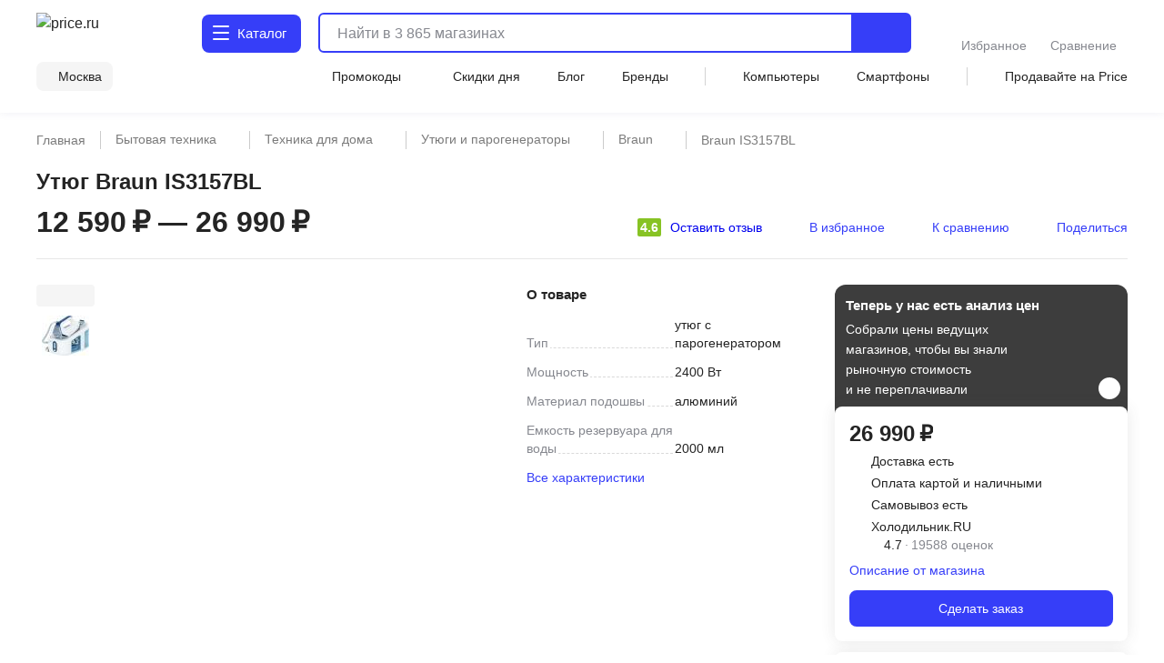

--- FILE ---
content_type: application/javascript
request_url: https://price.ru/vue3/B-_hd2Qd.js
body_size: 1005
content:
import{_ as x}from"./C8Cub4qd.js";import{_ as S}from"./u-EP_WmP.js";import{aF as _,aQ as d,aS as n,aR as c,aT as r,aU as a,a_ as w,b5 as u,a$ as f,bk as B,bu as C,b4 as T,b0 as h}from"./CBk-mLYG.js";import{R as y}from"./DzlQHitK.js";(function(){try{var e=typeof window<"u"?window:typeof global<"u"?global:typeof globalThis<"u"?globalThis:typeof self<"u"?self:{};e.SENTRY_RELEASE={id:"d4835350c5921deafee5cf75dd5c7c59f8c3f49c"}}catch{}})();try{(function(){var e=typeof window<"u"?window:typeof global<"u"?global:typeof globalThis<"u"?globalThis:typeof self<"u"?self:{},t=new e.Error().stack;t&&(e._sentryDebugIds=e._sentryDebugIds||{},e._sentryDebugIds[t]="b0209879-7ab6-4972-911d-a8a5d7108aa4",e._sentryDebugIdIdentifier="sentry-dbid-b0209879-7ab6-4972-911d-a8a5d7108aa4")})()}catch{}const k={class:"controls"},z=_({__name:"confirm-modal",props:{title:{type:String,required:!0},description:{type:String,required:!0},cancelText:{type:String,default:""},applyText:{type:String,default:"Применить"},onApply:{type:Function,required:!0},onCloseAction:{type:Function,default:()=>{}},autoWidth:Boolean,smallStyle:Boolean,tabletFixed:String,firstButtonStyle:{type:String,default:"outline"},secondButtonStyle:{type:String,default:"primary"},buttonBig:Boolean,customClass:{type:String,default:""}},emits:["close"],setup(e,{emit:t}){const i=e,m=t,o=()=>{m("close")},b=()=>{i.onApply(),o()},p=()=>{i.onCloseAction(),o()};return(A,l)=>{const s=x,g=S;return c(),d(g,{"modal-styles":"mobile-bottom tablet-bottom",onClose:o},{default:n(()=>[r("div",{class:T(["confirm-body",[{small:e.smallStyle,"tablet-fixed":e.tabletFixed},e.customClass]]),style:C(`--tablet-fixed: ${e.tabletFixed}`),onClick:l[0]||(l[0]=B(()=>{},["stop"]))},[a(y,{"tag-wrapper":"h3",seotext:e.title,"class-wrapper":"title text-h3-bold-up"},null,8,["seotext"]),a(y,{seotext:e.description,"class-wrapper":"description text-body-m-book"},null,8,["seotext"]),r("div",k,[e.cancelText?(c(),d(s,{key:0,type:e.firstButtonStyle,size:e.buttonBig?"large":"medium",resize:!0,onClick:p},{default:n(()=>[u(f(e.cancelText),1)]),_:1},8,["type","size"])):w("",!0),a(s,{type:e.secondButtonStyle,size:e.buttonBig?"large":"medium",resize:!0,onClick:b},{default:n(()=>[u(f(e.applyText),1)]),_:1},8,["type","size"])])],6)]),_:1})}}}),E=Object.assign(h(z,[["__scopeId","data-v-e465f68c"]]),{__name:"ModalsConfirmModal"});export{E as _};
//# sourceMappingURL=B-_hd2Qd.js.map


--- FILE ---
content_type: application/javascript
request_url: https://price.ru/vue3/Da2ohLeQ.js
body_size: 6148
content:
const __vite__mapDeps=(i,m=__vite__mapDeps,d=(m.f||(m.f=["./CaVgWqgT.js","./CBk-mLYG.js","./gP6c_425.js"])))=>i.map(i=>d[i]);
import{aF as L,aH as u,b0 as G,aX as _,aR as i,aT as t,a_ as a,a$ as x,b5 as O,b4 as H,aI as g,b8 as ze,bi as le,aQ as y,aS as b,bk as S,aU as d,aY as K,aZ as ce,aV as n,bc as Ie,bq as Oe,be as Ee,bz as Ne,b1 as Re,aG as Ue,aP as Be,by as Ve,bm as Ae,aK as je,bn as Le}from"./CBk-mLYG.js";import{_ as Ge,C as qe}from"./CCkLLInI.js";import{_ as Qe}from"./pWt_WRzV.js";import{C as se}from"./BdwIF3ZC.js";import{_ as Fe}from"./CFk-t0vR.js";import{g as Je,a as Ye,b as He,_ as Ke}from"./DUdHZ4N5.js";import{_ as We}from"./p4a7qhzN.js";import{_ as Xe}from"./C9Il5ZNC.js";import Ze from"./BoJI2AQQ.js";import{_ as eo}from"./DWmD_v2Z.js";import{_ as ae,a as oo}from"./C8Cub4qd.js";import{_ as to}from"./BvydAjua.js";import{_ as no}from"./kN4lm-Ah.js";import{_ as io}from"./u-EP_WmP.js";import{_ as so}from"./B-_hd2Qd.js";import{b as lo}from"./1MHiGiu4.js";(function(){try{var e=typeof window<"u"?window:typeof global<"u"?global:typeof globalThis<"u"?globalThis:typeof self<"u"?self:{};e.SENTRY_RELEASE={id:"d4835350c5921deafee5cf75dd5c7c59f8c3f49c"}}catch{}})();try{(function(){var e=typeof window<"u"?window:typeof global<"u"?global:typeof globalThis<"u"?globalThis:typeof self<"u"?self:{},v=new e.Error().stack;v&&(e._sentryDebugIds=e._sentryDebugIds||{},e._sentryDebugIds[v]="253d4484-0597-4d4f-831a-cfd9a3e63ad3",e._sentryDebugIdIdentifier="sentry-dbid-253d4484-0597-4d4f-831a-cfd9a3e63ad3")})()}catch{}const co=L({name:"DeliveryInfo",props:{model:{type:Object,required:!0},isShowShop:{type:Boolean,default:!0}},setup(e){const v=u(()=>e.model?.pickup?.description||e.model?.pickup?.options?.length?"Самовывоз есть":"Самовывоз нет"),l=u(()=>{if(!e.model.delivery)return{cost:"",dayText:""};const c=e.model.delivery.options&&e.model.delivery.options.length>0?e.model.delivery.options.reduce((s,r)=>{if(r.days){const m=r.days.split(/\D/).map(R=>Number(R));if(m&&m.length&&(s===null||m[0]<s))return m[0]}return s},null):null,E=s=>{if(s?.length===1&&s[0].cost===null)return"есть";const r=Math.min(...s.map(m=>m.cost?m.cost:0));return r?`от ${r} ₽`:r===0?"бесплатно":"есть"},T=e.model.delivery.cost===null&&(!e.model.delivery.options||!e.model.delivery.options.length)?"есть":e.model.delivery.cost?`${e.model.delivery.fixed?"":"от "}${e.model.delivery.cost} ₽`:e.model.delivery.options&&e.model.delivery.options.length?E(e.model.delivery.options):"есть";let D="";if(c!==null&&c<3)D=`${Je(c)} - `;else if(c!==null){const s=new Date;s.setDate(s.getDate()+c),D=`в ${Ye(s)}, ${He(s.toDateString()).toLowerCase()} - `}return{dayText:D,cost:T}}),C=u(()=>{if(e.model.shop_info?.accepts_card&&e.model.shop_info?.accepts_cash)return"Оплата картой и наличными";if(e.model.shop_info?.accepts_card)return"Оплата картой";if(e.model.shop_info?.accepts_cash)return"Оплата наличными";const c=e.model.shop_info?.payment_options||"";return!c||c==="нет"?"Оплата наличными":""}),$=u(()=>e.model.shop_info?.name||"");return{pickup:v,delivery:l,payment:C,shop:$}}}),ao={class:"delivery-info body-m-regular"},ro={class:"pickup icons"},uo={key:0,class:"delivery icons"},mo={key:1,class:"payment icons"};function po(e,v,l,C,$,c){return i(),_("div",ao,[t("div",ro,x(e.pickup),1),e.delivery.cost?(i(),_("div",uo,[O(" Доставка "+x(e.delivery.dayText),1),t("span",{class:H({green:e.delivery.cost==="бесплатно"})},x(e.delivery.cost),3)])):a("",!0),e.payment?(i(),_("div",mo,x(e.payment),1)):a("",!0)])}const _o=Object.assign(G(co,[["render",po],["__scopeId","data-v-edc987db"]]),{__name:"UiDeliveryInfo"}),fo=L({name:"CharCounter",props:{value:{type:String,required:!0},max:{type:Number,required:!0}},setup(e){return{characterCount:u(()=>e.value?.length?`${e.max-e.value.length}`:null)}}}),yo={key:0,class:"char-counter"};function vo(e,v,l,C,$,c){return e.characterCount?(i(),_("div",yo,x(e.characterCount),1)):a("",!0)}const ho=Object.assign(G(fo,[["render",vo],["__scopeId","data-v-d381cc7f"]]),{__name:"UiCharCounter"}),bo={class:"checkboxes"},ko={class:"controls"},j="Другое",go=L({__name:"complain-modal",props:{offerId:{type:Number,default:0}},emits:["close"],setup(e,{emit:v}){const l=e,C=v,$=()=>{C("close")},c=g(""),E=g(),M=g([{text:"Неверная цена",selected:!1},{text:"Нет в наличии",selected:!1},{text:"Неверная категория или модель",selected:!1},{text:"Неверные срок/стоимость доставки",selected:!1},{text:"Продажа поддельной продукции",selected:!1},{text:"Подозрение в мошенничестве",selected:!1},{text:j,selected:!1}]),T=u(()=>M.value.filter(s=>s.text!==j).some(s=>s.selected)||M.value.some(s=>s.text===j)&&c.value),D=async()=>{const s=M.value.filter(m=>m.selected).map(m=>m.text).join(", "),r={offer_id:l.offerId,reason:s,text:c.value};await Oe.post("/user-content/complaints/create",r).catch(m=>console.error("post complaints create error",m)),C("close","success")};return ze(()=>M.value.find(s=>s.text===j).selected,s=>{s&&le(()=>{E.value.textareaRef.focus()})}),(s,r)=>{const m=to,R=ho,q=no,U=ae,B=io;return i(),y(B,{"modal-styles":"mobile-bottom tablet-bottom",onClose:$},{default:b(()=>[t("div",{class:"complain-body",onClick:r[1]||(r[1]=S(()=>{},["stop"]))},[r[3]||(r[3]=t("h3",{class:"text-h3-bold-up"},"Расскажите, в чём дело",-1)),t("div",bo,[(i(!0),_(K,null,ce(n(M),(w,N)=>(i(),y(m,{key:N,value:w.selected,label:w.text,onChange:Q=>w.selected=!w.selected},null,8,["value","label","onChange"]))),128))]),d(q,{ref_key:"otherRef",ref:E,value:n(c),"onUpdate:value":r[0]||(r[0]=w=>Ie(c)?c.value=w:null),"auto-height":!0,height:"146px",name:"reason_text",class:"reason__text","max-length":"2000",placeholder:"Опишите проблему"},{right:b(()=>[d(R,{max:2e3,value:n(c)},null,8,["value"])]),_:1},8,["value"]),t("div",ko,[d(U,{resize:!0,type:n(T)?"primary":"neutral",disabled:!n(T),onClick:D},{default:b(()=>[...r[2]||(r[2]=[O(" Отправить ",-1)])]),_:1},8,["type","disabled"])])])]),_:1})}}}),xo=Object.assign(G(go,[["__scopeId","data-v-8d4b4b6a"]]),{__name:"ModalsComplainModal"}),Co=Ae(()=>Le(()=>import("./CaVgWqgT.js"),__vite__mapDeps([0,1,2]),import.meta.url).then(e=>e.default||e)),$o=["data-slot","data-url","data-offer_id","data-block"],wo={class:"p-c-price__col-info"},So=["content"],Mo={key:0,class:"p-c-price__price-percent"},To={class:"p-c-price__col-info-base"},Do={class:"p-c-price__des-div"},Po=["content"],zo={class:"p-c-price__price__link l-flex"},Io={key:0,class:"p-c-price__price__sale"},Oo={class:"p-c-price__description"},Eo=["content"],No={key:0,class:"p-c-price_characteristic"},Ro={class:"p-c-price_char_name body-m-regular"},Uo={class:"p-c-price_char_value body-m-regular"},Bo={class:"p-c-price_characteristic text-body-s-book"},Vo={class:"p-c-price_char_description_value"},Ao={class:"p-c-price__delivery"},jo={key:0,class:"new-line"},Lo={class:"p-c-price__delivery xl-block"},Go={class:"p-c-price__col-data"},qo={class:"logo-wrp"},Qo={key:0,class:"p-c-price__shop-name body-m-regular"},Fo={class:"sales-text body-m-regular"},Jo={class:"price-wrapper"},Yo={class:"p-c-price__price p-c-price__price__more-mobile"},Ho=["content"],Ko={class:"p-c-price__price-wrap"},Wo={class:"p-c-price__price__link"},Xo={key:0,class:"p-c-price__price__sale"},Zo=L({__name:"ProductCardPrice",props:{model:{type:Object,required:!0},position:{type:Number,default:1},blockType:{type:String,default:"model-offers"},highlightOffer:{type:Boolean,default:!1}},emits:["showPromocodeModal","openMonitoringStickerModal"],setup(e,{emit:v}){const l=e,C=v,$=u(()=>l.model.shop_info?.coupon||{}),c=Ee(),{$ymClickLogoEvent:E,$ymGoalEventPromo:M,$ymAnyEvent:T}=Ne(),D=Re(),s=Ue(),r=lo(),m=u(()=>s.debugPanel),R=u(()=>l.model.modification_attributes.toString().split(",").join(", ")),q=u(()=>s.isBot),U=g(!1),B=g(!1),w=u(()=>l.model.description),N=g(!1),Q=u(()=>c.isEs||c.isSm),re=()=>{ke($.value?.promocode||"")},F=g(!1),W=u(()=>{if(!l.model.modification_attributes_desc)return[];const f=JSON.parse(JSON.stringify(l.model.modification_attributes_desc)),{first:o,others:I}=f.reduce((k,p)=>(p.name==="Цвет"?k.first.push(p):k.others.push(p),k),{first:[],others:[]});return[...o,...I]}),P=g(),A=u(()=>l.model?.cpo),z=u(()=>l.blockType!=="model-offers-sale"&&l.model?.has_min_price),de=u(()=>l.blockType==="model-offers-sale"),X=u(()=>l.blockType!=="model-offers-sale"&&!z.value&&!!l.model?.less_than_avg),Z=(f,o)=>{r.setData({name:"order",data:{offer:l.model,position:o,blockType:f}})},ue=()=>{N.value=!1,Z("pu-offer",1)};function J(){N.value=!0,T("reachGoal","click_na_opisanie_ot_magazina")}const me=()=>{J()},pe=()=>{C("openMonitoringStickerModal")},_e=()=>{U.value=!0,T("reachGoal","click_button_Complain")},fe=f=>{U.value=!1,f==="success"&&(B.value=!0,T("reachGoal","send_Complaint"))},ye=()=>{C("showPromocodeModal",l.model.shop_info),M("Promokody v kartochke tovara: click na knopku_skidki v magazine","")},V=g(!1),ee=()=>{V.value=!0},ve=f=>{E(f)},he=u(()=>{const f=p=>p?.cost==null?"есть":p.cost?`${p.fixed?"":"от "}${p.cost} ₽`:p.options&&p.options.length?"от 0 ₽":"бесплатно",o=p=>p&&p[0].toUpperCase()+p.slice(1),I=`${l.model.name} в интернет-магазине ${l.model.shop_info.name}. ${R.value}.`,k=[];return l.model.pickup&&k.push("самовывоз "+f(l.model.pickup)),l.model.delivery&&k.push("доставка "+f(l.model.delivery)),[I,o(k.join(", "))].join(" ")});Be(()=>{le(()=>{P.value&&D.observeView(P.value),P.value&&l.highlightOffer&&P.value?.classList.add("highlight-offer")})}),Ve(()=>{P.value&&D.unobserveView(P.value)});const be=g(!0),ke=async f=>{if(window&&window.isSecureContext)try{await navigator.clipboard.writeText(f),be.value=!1}catch{}};return(f,o)=>{const I=Ge,k=Qe,p=se,oe=se,te=Co,Y=qe,ge=Fe,ne=_o,xe=We,Ce=Xe,$e=Ze,we=eo,ie=ae,Se=oo,Me=Ke,Te=xo,De=so;return i(),_("div",{ref_key:"card",ref:P,class:H(["p-c-price l-container",{touched:n(F),skelet:e.model.price===0,"no-currency":n(de)}]),itemscope:"",itemprop:"offers",itemtype:"http://schema.org/Offer","data-slot":e.position,"data-url":n(je)({url:e.model.view_url}),"data-offer_id":e.model.id?e.model.id:"","data-block":e.blockType,onTouchstart:o[10]||(o[10]=h=>F.value=!0),onMouseover:o[11]||(o[11]=h=>F.value=!1),onClick:me},[o[18]||(o[18]=t("meta",{itemprop:"availability",content:"https://schema.org/InStock"},null,-1)),t("div",wo,[t("div",{class:"p-c-price__image",onClick:S(J,["stop"])},[t("meta",{itemprop:"image",content:e.model.image},null,8,So),e.model.discount?(i(),_("div",Mo,[d(I,{type:"percent",text:e.model.discount.percent},null,8,["text"])])):a("",!0),e.model.type!=="skeleton"?(i(),y(k,{key:1,src:e.model.image||"/static/images/no-img.svg",alt:e.model.name,title:e.model.name,loading:"lazy",class:"p-c-price__img","mobile-sizes":{width:128,height:128},"desktop-sizes":{width:128,height:128}},null,8,["src","alt","title"])):a("",!0)]),t("div",To,[t("div",Do,[t("div",{class:H(["p-c-price__price","l-only-mobile"]),onClick:S(re,["stop"])},[t("meta",{itemprop:"price",content:String(e.model.price)},null,8,Po),o[12]||(o[12]=t("meta",{itemprop:"priceCurrency",content:"RUB"},null,-1)),t("div",{onClick:ee},[d(te,{coupon:n($),copy:n(V),onResetCopy:o[0]||(o[0]=h=>V.value=!1)},{curshow:b(()=>[n(z)||n(X)?(i(),y(I,{key:0,"is-click":"",class:"p-c-price__minimal",type:n(z)?"minimal":"percent-monitoring",text:n(z)?0:e.model.less_than_avg,onClickSticker:pe},null,8,["type","text"])):a("",!0),t("div",zo,[d(p,{value:e.model.price,class:"text-subtitle-price-bold main-price price-m price-position"},null,8,["value"]),e.model.discount?(i(),_("div",Io,[d(oe,{value:e.model.discount.price_before,class:"body-s-strikethrough currency--old"},null,8,["value"])])):a("",!0)])]),_:1},8,["coupon","copy"])])]),t("div",Oo,[t("div",{class:"p-c-price__title-wrap",onClick:o[1]||(o[1]=S(()=>{},["stop"]))},[d(Y,{class:"p-c-price__title body-m-medium",offer:e.model,position:e.position,to:e.model.click_url,itemprop:"name",itemtype:"http://schema.org/name",itemscope:"itemscope","block-type":e.blockType,disabled:n(A)},{default:b(()=>[O(x(e.model.name),1)]),_:1},8,["offer","position","to","block-type","disabled"])]),t("meta",{itemprop:"description",content:n(he)},null,8,Eo),n(W)?.length?(i(),_("div",No,[(i(!0),_(K,null,ce(n(W),(h,Pe)=>(i(),_(K,null,[Pe<2?(i(),_("div",{key:h.value,class:"p-c-price_char_row"},[t("span",Ro,x(h.name)+": ",1),t("span",Uo,x(h.value),1)])):a("",!0)],64))),256))])):n(w)&&!n(q)?(i(),y(ge,{key:1},{default:b(()=>[t("div",Bo,[t("span",Vo,x(n(w)),1)])]),_:1})):a("",!0)]),t("div",Ao,[d(ne,{model:e.model,"is-show-shop":!1},null,8,["model"])])]),d(xe,{size:"medium","font-weight":400,"icon-after":"right","responsive-ico":!0,onClick:S(J,["stop"])},{default:b(()=>[...o[13]||(o[13]=[O(" Описание от магазина ",-1)])]),_:1}),e.model.price===0?(i(),_("div",jo)):a("",!0),n(m)?(i(),y(Ce,{key:1,class:"debug-promocode debug-row",type:e.model.type,data:e.model},null,8,["type","data"])):a("",!0)])]),t("div",Lo,[d(ne,{model:e.model,"is-show-shop":!1},null,8,["model"])]),t("div",Go,[t("div",qo,[t("div",{class:"p-c-price__shop-with-rating",onClick:o[3]||(o[3]=S(()=>{},["stop"]))},[d(Y,{class:"p-c-price__shop",offer:e.model,position:e.position,to:e.model.click_url,"block-type":e.blockType,disabled:n(A),onSendAnalytics:o[2]||(o[2]=h=>ve(e.model.shop_info.id))},{default:b(()=>[n(Q)||!e.model.shop_info.logo?(i(),_("span",Qo,x(e.model.shop_info.name),1)):a("",!0),!n(Q)&&e.model.shop_info.logo?(i(),y(k,{key:1,src:e.model.shop_info.logo,title:e.model.shop_info.name,alt:e.model.shop_info.name,loading:"lazy","mobile-sizes":{width:128,height:128},"desktop-sizes":{width:220,height:220}},null,8,["src","title","alt"])):a("",!0)]),_:1},8,["offer","position","to","block-type","disabled"]),d($e,{shop:e.model,"is-offer":""},null,8,["shop"])]),e.model.shop_info&&e.model.shop_info.coupon_count?(i(),_("div",{key:0,class:"sales-wrapper",onClick:S(ye,["stop"])},[t("div",Fo,[d(we,{class:"emoji-fire",name:"emoji-fire"}),o[14]||(o[14]=O(" Скидки в магазине ",-1))])])):a("",!0)]),t("div",Jo,[t("div",Yo,[t("meta",{itemprop:"price",content:String(e.model.price)},null,8,Ho),o[15]||(o[15]=t("meta",{itemprop:"priceCurrency",content:"RUB"},null,-1)),n(z)||n(X)?(i(),y(I,{key:0,class:"p-c-price__minimal","is-click":"",type:n(z)?"minimal":"percent-monitoring",text:n(z)?0:e.model.less_than_avg,onClickSticker:o[4]||(o[4]=h=>f.$emit("openMonitoringStickerModal"))},null,8,["type","text"])):a("",!0),t("div",Ko,[t("div",{onClick:S(ee,["stop"])},[d(te,{coupon:n($),copy:n(V),onResetCopy:o[5]||(o[5]=h=>V.value=!1)},{curshow:b(()=>[t("div",Wo,[d(p,{value:e.model.price,class:"price-m main-price"},null,8,["value"]),e.model.discount?(i(),_("div",Xo,[d(oe,{value:e.model.discount.price_before,class:"body-s-strikethrough"},null,8,["value"])])):a("",!0)])]),_:1},8,["coupon","copy"])])])]),t("div",{class:"p-c-price__btn-wrapper",onClick:o[7]||(o[7]=S(()=>{},["stop"]))},[n(A)?(i(),y(ie,{key:1,resize:!0,"font-class":"body-m-regular",size:"medium",onClick:o[6]||(o[6]=h=>Z(e.blockType,e.position))},{default:b(()=>[...o[17]||(o[17]=[O(" Сделать заказ ",-1)])]),_:1})):(i(),y(Y,{key:0,to:e.model.click_url,"font-class":"body-m-regular",offer:e.model,position:e.position,"block-type":e.blockType},{default:b(()=>[d(ie,{size:"medium",resize:!0,mode:"div","font-class":"body-m-regular","icon-after":"link-external",loading:e.model.price===0},{default:b(()=>[...o[16]||(o[16]=[O(" В магазин ",-1)])]),_:1},8,["loading"])]),_:1},8,["to","offer","position","block-type"])),e.model.type==="offer"?(i(),y(Se,{key:2,size:"20",stroke:"#86888f",class:"p-c-price__complain",name:"alert-triangle",onClick:_e})):a("",!0)])])]),n(N)?(i(),y(Me,{key:0,model:e.model,"is-place-order":n(A),onOrder:ue,onClose:o[8]||(o[8]=h=>N.value=!1)},null,8,["model","is-place-order"])):a("",!0),n(U)?(i(),y(Te,{key:1,"offer-id":e.model.id,onClose:fe},null,8,["offer-id"])):a("",!0),n(B)?(i(),y(De,{key:2,title:"Спасибо за обращение!","custom-class":"complain-confirm",description:"В ближайшее время мы обработаем ваше обращение и примем меры.","apply-text":"Хорошо","on-apply":()=>{},onClose:o[9]||(o[9]=h=>B.value=!1)})):a("",!0)],42,$o)}}}),yt=Object.assign(G(Zo,[["__scopeId","data-v-b1f1ba25"]]),{__name:"ProductCardPrice"});export{ho as _,_o as a,yt as b};
//# sourceMappingURL=Da2ohLeQ.js.map


--- FILE ---
content_type: application/javascript
request_url: https://price.ru/vue3/BniR_Dra.js
body_size: 1365
content:
import{a as I}from"./C8Cub4qd.js";import{C}from"./CCkLLInI.js";import{b as E}from"./1MHiGiu4.js";import{aF as B,aI as D,aH as n,aQ as m,a_ as l,aR as r,aS as T,aT as a,aX as _,a$ as h,aV as e,aU as x,b4 as O,c5 as P,b0 as N}from"./CBk-mLYG.js";(function(){try{var t=typeof window<"u"?window:typeof global<"u"?global:typeof globalThis<"u"?globalThis:typeof self<"u"?self:{};t.SENTRY_RELEASE={id:"d4835350c5921deafee5cf75dd5c7c59f8c3f49c"}}catch{}})();try{(function(){var t=typeof window<"u"?window:typeof global<"u"?global:typeof globalThis<"u"?globalThis:typeof self<"u"?self:{},c=new t.Error().stack;c&&(t._sentryDebugIds=t._sentryDebugIds||{},t._sentryDebugIds[c]="21f6f2ba-04f5-420a-82b6-14480691fe24",t._sentryDebugIdIdentifier="sentry-dbid-21f6f2ba-04f5-420a-82b6-14480691fe24")})()}catch{}const V={class:"monitoring-block"},L={class:"monitoring-offer-info"},R={class:"monitoring-price heading-s"},j={class:"heading-s"},z={key:0,class:"monitoring-shop"},F=["src","alt"],U={class:"monitoring-shop__name body-m-regular"},$={key:2,class:"monitoring-shop__proved"},q={key:0,class:"monitoring-best-min body-m-medium"},A={class:"monitoring-arrow"},H=B({__name:"MonitoringOffer",props:{offer:{type:Object,required:!0},type:{type:String,default:void 0},isBlock:{type:Boolean,default:!0},isStickerModal:{type:Boolean,default:!1}},emits:["close"],setup(t,{emit:c}){const g=c,o=t,y=E(),p=D(!0),d=n(()=>o.offer.shop_info||null),b=n(()=>o.offer?.shop_info&&o.offer.shop_info?.icon?(o.offer.shop_info?.icon).replace(/^http:/,"https:"):o.offer?.shop_info&&o.offer.shop_info.site?`${o.offer.shop_info.site}/favicon.ico`.replace(/^http:/,"https:"):""),v=n(()=>o.isStickerModal?!1:o.type==="min_price"||!!o.offer?.has_min_price),i=n(()=>o.offer?.cpo),s=n(()=>!o.offer?.is_priceru_offer&&!o.isStickerModal),k=n(()=>{const f=o.offer.price||0;return f?(Math.ceil(Math.sign(f)===-1?Math.ceil(f*-1):Math.ceil(f)*100)/100).toLocaleString("ru"):"0"}),M=n(()=>s.value||i.value?"div":C),w=()=>{i.value&&(y.setData({name:"order",data:{offer:o.offer,position:1,blockType:"monitoring"}}),g("close"))},S=()=>{p.value=!1};return(f,Q)=>{const u=I;return t.offer?(r(),m(P(e(M)),{key:0,to:e(i)||e(s)?void 0:t.offer.click_url,offer:e(i)?void 0:t.offer,"block-type":e(i)||e(s)?void 0:"monitoring",target:e(i)?void 0:"_blank",class:O(["monitoring-offer",{"monitoring-offer__no_price":e(s)}]),onClick:w},{default:T(()=>[a("div",V,[a("div",L,[a("div",R,[a("div",j,h(e(k))+" ₽",1)]),e(d)?(r(),_("div",z,[e(p)?(r(),_("img",{key:0,class:"monitoring-shop__icon",src:e(b),alt:e(d).name,onError:S},null,40,F)):(r(),m(u,{key:1,class:"monitoring-shop__icon",name:"shop"})),a("div",U,h(e(d).name),1),e(d).proved_merchant&&!e(s)?(r(),_("div",$)):l("",!0)])):l("",!0)]),e(v)&&!e(s)?(r(),_("div",q," Самая низкая цена на Price ")):l("",!0)]),a("div",A,[x(u,{size:"20",name:"right",stroke:"#363EF8"})])]),_:1},8,["to","offer","block-type","target","class"])):l("",!0)}}}),K=Object.assign(N(H,[["__scopeId","data-v-fb327d39"]]),{__name:"PageModelMonitoringModelMonitoringOffer"});export{K as _};
//# sourceMappingURL=BniR_Dra.js.map


--- FILE ---
content_type: application/javascript
request_url: https://price.ru/vue3/CgTyaZ-I.js
body_size: 2256
content:
import{n as L}from"./_lCsyYnX.js";import{aF as $,aH as m,aX as f,aR as d,aT as o,a_ as g,a$ as b,aV as c,aY as N,b4 as P,b0 as x,bz as U,aI as h,be as z,bt as B,aU as p,aQ as w,aS as k,b5 as S}from"./CBk-mLYG.js";import{_ as j}from"./BniR_Dra.js";import{_ as q}from"./C8Cub4qd.js";import{_ as A}from"./p4a7qhzN.js";import{u as R}from"./gP6c_425.js";import"./CCkLLInI.js";import"./BdwIF3ZC.js";import"./BoV8_v8S.js";import"./pWt_WRzV.js";import"./1MHiGiu4.js";import"./C9Il5ZNC.js";import"./DzlQHitK.js";(function(){try{var t=typeof window<"u"?window:typeof global<"u"?global:typeof globalThis<"u"?globalThis:typeof self<"u"?self:{};t.SENTRY_RELEASE={id:"d4835350c5921deafee5cf75dd5c7c59f8c3f49c"}}catch{}})();try{(function(){var t=typeof window<"u"?window:typeof global<"u"?global:typeof globalThis<"u"?globalThis:typeof self<"u"?self:{},n=new t.Error().stack;n&&(t._sentryDebugIds=t._sentryDebugIds||{},t._sentryDebugIds[n]="0f19f4fb-4640-4f58-8d9b-47b2f3c42d67",t._sentryDebugIdIdentifier="sentry-dbid-0f19f4fb-4640-4f58-8d9b-47b2f3c42d67")})()}catch{}const Y={class:"monitoring-price-wrap"},F={class:"monitoring-price-current price-l"},G={class:"monitoring-date body-m-regular"},Q=$({__name:"MonitoringView",props:{monitoring:{type:Object,required:!0},type:{type:String,default:"min_price"}},setup(t){const n=t,y=m(()=>{if(n.monitoring){const e=n.monitoring[n.type].current;return e?Math.ceil(e).toLocaleString("ru"):0}return 0}),a=m(()=>{if(n.monitoring){const e=n.monitoring[n.type].delta;return e?Math.ceil(Math.sign(e)===-1?Math.ceil(e*-1):Math.ceil(e)).toLocaleString("ru"):0}return 0}),l=m(()=>{if(n.monitoring){const e=n.monitoring[n.type].delta;return e?Math.sign(e)!==1:!1}return!1}),u=e=>Math.round((+new Date-+new Date(e))/(1e3*60*60*24)),_=m(()=>{if(n.monitoring){const e=n.monitoring[n.type].date;if(!a)return"";const s=u(e);switch(s){case 0:return"сегодня";case 1:return"вчера";case 2:return"позавчера";default:return L(s,["","день назад","дня назад","дней назад"],!0)}}return"сегодня"});return(e,s)=>(d(),f("div",Y,[o("div",F,b(c(y))+" ₽",1),c(a)?(d(),f(N,{key:0},[o("div",{class:P(["monitoring-price-delta body-m-regular",{"monitoring-price-delta__green":c(l)}])},b(c(a))+" ₽ ",3),s[0]||(s[0]=o("div",{class:"monitoring-date body-m-regular"},"∙",-1)),o("div",G,b(c(_)),1)],64)):g("",!0)]))}}),H=Object.assign(x(Q,[["__scopeId","data-v-07c3bd70"]]),{__name:"PageModelMonitoringModelMonitoringView"}),W={class:"monitoring"},X={class:"monitoring-price"},J={class:"monitoring-price__item monitoring-price__border"},K={class:"monitoring-info"},Z={key:0,class:"monitoring-info-offer"},oo={class:"monitoring-price__item"},to={class:"monitoring-info"},no={key:0,class:"monitoring-info-offer"},eo={class:"monitoring-button"},io={class:"monitoring-help"},ro={class:"monitoring-time body-l-regular"},so=$({__name:"MonitoringModel",props:{monitoring:{type:Object,required:!0}},emits:["open","open-how"],setup(t,{emit:n}){const y=n,a=t,{$ymAnyEvent:l}=U(),u=h(),_=h(!1),e=m(()=>{if(!a.monitoring.monitoring_dt)return"";const r=new Date(a.monitoring.monitoring_dt),i=r.toLocaleString("ru",{month:"short"});return`Обновлено: ${r.getDate()} ${i}, ${r.toLocaleTimeString().slice(0,-3)}`}),s=r=>a.monitoring?.best_offer_pos===r,D=()=>{l&&l("reachGoal","open_ext_monitoring"),y("open")},I=()=>{_.value=!0,l&&l("reachGoal","view_monitoring")},T=z(),V=m(()=>T.isMobile),{stop:O}=R(u,([{isIntersecting:r}])=>{r&&!_.value&&I()});return B(()=>{O()}),(r,i)=>{const v=H,M=j,E=q,C=A;return d(),f("div",{id:"monitoring",ref_key:"root",ref:u,class:"monitoring-wrap"},[o("div",W,[i[4]||(i[4]=o("div",{class:"monitoring-description"},[o("div",{class:"monitoring-title heading-m"},"Обзор цен"),o("div",{class:"monitoring-text block-border body-m-regular-long"},[o("p",null," Собрали для вас цены популярных площадок в одном обзоре. Не теряйте время на изучение множества сайтов и будьте уверены, что не переплатили. "),o("p",null," Также обзор помогает не упустить те цены на Price, которые до 30% ниже, чем на популярных площадках. ")])],-1)),o("div",X,[o("div",J,[i[1]||(i[1]=o("div",{class:"monitoring-price__title body-l-regular"}," Минимальная цена ",-1)),o("div",K,[p(v,{type:"min_price",monitoring:t.monitoring},null,8,["monitoring"]),s("equal_min")?(d(),f("div",Z,[t.monitoring?.best_offer?(d(),w(M,{key:0,type:"min_price",offer:t.monitoring?.best_offer},null,8,["offer"])):g("",!0)])):g("",!0)])]),o("div",oo,[i[2]||(i[2]=o("div",{class:"monitoring-price__title body-l-regular"},"Средняя цена",-1)),o("div",to,[p(v,{type:"avg_price",monitoring:t.monitoring},null,8,["monitoring"]),s("less_than_avg")?(d(),f("div",no,[t.monitoring?.best_offer?(d(),w(M,{key:0,type:"avg_price",offer:t.monitoring?.best_offer},null,8,["offer"])):g("",!0)])):g("",!0)])])]),o("div",eo,[p(E,{resize:"",size:c(V)?"medium":"large",onClick:D},{default:k(()=>[...i[3]||(i[3]=[S(" Смотреть обзор цен ",-1)])]),_:1},8,["size"])])]),o("div",io,[o("span",ro,b(c(e)),1),p(C,{type:"tertiary","icon-after":"help-circle","font-class":"body-l-regular","font-weight":400,onClick:i[0]||(i[0]=ao=>r.$emit("open-how"))},{default:k(()=>[...i[5]||(i[5]=[S(" Как мы анализируем цены ",-1)])]),_:1})])],512)}}}),wo=Object.assign(x(so,[["__scopeId","data-v-b3b671b0"]]),{__name:"PageModelMonitoringModel"});export{wo as default};
//# sourceMappingURL=CgTyaZ-I.js.map


--- FILE ---
content_type: application/javascript
request_url: https://price.ru/vue3/DiyWXbLf.js
body_size: 770
content:
import{_ as f}from"./BniR_Dra.js";import{aF as c,bj as p,aX as n,aR as r,aT as m,aU as i,aS as u,aY as b,aZ as _,b0 as g}from"./CBk-mLYG.js";import"./C8Cub4qd.js";import"./DzlQHitK.js";import"./BoV8_v8S.js";import"./CCkLLInI.js";import"./BdwIF3ZC.js";import"./pWt_WRzV.js";import"./gP6c_425.js";import"./1MHiGiu4.js";import"./C9Il5ZNC.js";(function(){try{var e=typeof window<"u"?window:typeof global<"u"?global:typeof globalThis<"u"?globalThis:typeof self<"u"?self:{};e.SENTRY_RELEASE={id:"d4835350c5921deafee5cf75dd5c7c59f8c3f49c"}}catch{}})();try{(function(){var e=typeof window<"u"?window:typeof global<"u"?global:typeof globalThis<"u"?globalThis:typeof self<"u"?self:{},o=new e.Error().stack;o&&(e._sentryDebugIds=e._sentryDebugIds||{},e._sentryDebugIds[o]="e14129ca-de1e-4c1d-b9f9-3ce76550ba96",e._sentryDebugIdIdentifier="sentry-dbid-e14129ca-de1e-4c1d-b9f9-3ce76550ba96")})()}catch{}const y={class:"monitoring-modal"},M=c({__name:"MonitoringModalBlock",props:{offers:{type:Object,required:!0}},setup(e){return(o,t)=>{const s=f,a=p("perfect-scrollbar");return r(),n("div",y,[t[1]||(t[1]=m("h2",{class:"title text-h3-bold-up"},"Обзор цен",-1)),i(a,{class:"monitoring-offers-block"},{default:u(()=>[(r(!0),n(b,null,_(e.offers,(d,l)=>(r(),n("div",{key:`monitoring_${l}`,class:"monitoring-offer"},[i(s,{offer:d,"is-block":!1,onClose:t[0]||(t[0]=w=>o.$emit("close"))},null,8,["offer"])]))),128))]),_:1})])}}}),N=Object.assign(g(M,[["__scopeId","data-v-fafd3078"]]),{__name:"ModalsMonitoringModalBlock"});export{N as default};
//# sourceMappingURL=DiyWXbLf.js.map


--- FILE ---
content_type: application/javascript
request_url: https://price.ru/vue3/DrVjT6Se.js
body_size: 1379
content:
import{_ as c}from"./BoV8_v8S.js";import{aF as E,b1 as w,bg as v,aH as m,b0 as C,aX as o,aR as r,aY as d,aZ as P,b4 as b,aQ as x,aS as S,aT as a,b5 as k,a$ as _}from"./CBk-mLYG.js";(function(){try{var s=typeof window<"u"?window:typeof global<"u"?global:typeof globalThis<"u"?globalThis:typeof self<"u"?self:{};s.SENTRY_RELEASE={id:"d4835350c5921deafee5cf75dd5c7c59f8c3f49c"}}catch{}})();try{(function(){var s=typeof window<"u"?window:typeof global<"u"?global:typeof globalThis<"u"?globalThis:typeof self<"u"?self:{},e=new s.Error().stack;e&&(s._sentryDebugIds=s._sentryDebugIds||{},s._sentryDebugIds[e]="300be55f-5a44-4472-a7d2-b3f261cc3b90",s._sentryDebugIdIdentifier="sentry-dbid-300be55f-5a44-4472-a7d2-b3f261cc3b90")})()}catch{}function B(s,e){const p=(n,l)=>({class:n,value:l,key:l}),i=(n,l)=>Array.from({length:l-n+1},(t,y)=>p("page"+(y+n===e?" active":""),(y+n).toString())),f={class:"control next",disabled:e===s,value:e+1+"",key:"next"},u={class:"control prev",disabled:e===1,value:e-1+"",key:"prev"},g={class:"ellipsis",value:"..."};if(s>1&&e<=s&&e>0){if(s<=7)return[u,...i(1,s),f];if(e<5||e>s-4){let n,l;return e<3||e>s-2?(n=3,l=3):(n=e<5?e+1:4-s+e,l=6-n),[u,...i(1,n),g,...i(s-l+1,s),f]}else return[u,p("page","1"),g,...i(e-1,e+1),g,p("page",s.toString()),f]}else return null}const T=E({name:"PaginationOffers",props:{pageCount:{type:Number,required:!0},active:{type:Number,required:!0},disabled:{type:Boolean,default:!1},wide:{type:Boolean,default:!1},links:{type:Boolean,default:!1}},emits:["onPageChange"],setup(s,{emit:e}){const p=w(),i=v();return{paginationMask:m(()=>B(s.pageCount,s.active)),onEvent:t=>{p.clearCpcShows(),t.class!=="ellipsis"&&e("onPageChange",+t.value)},isLink:t=>s.links&&+t.value&&+t.value!==s.active&&t.class!=="ellipsis"&&!t.disabled,getQuery:t=>({...i.query,page:+t.value<2?void 0:t.value}),getPath:()=>i.path}}}),$=["onClick"];function I(s,e,p,i,f,u){const g=c;return r(),o("ul",{class:b(["pagination",{disabled:s.disabled,wide:s.wide}])},[(r(!0),o(d,null,P(s.paginationMask,n=>(r(),o("li",{key:n.key,class:b(["element-wrap",[n.class,{disabled:n.disabled}]])},[s.isLink(n)?(r(),x(g,{key:0,to:{path:s.getPath(),query:s.getQuery(n)},class:"element",event:"",onClick:l=>s.onEvent(n)},{default:S(()=>[n.key==="prev"?(r(),o(d,{key:0},[e[0]||(e[0]=a("span",{class:"text"},"Предыдущая",-1)),e[1]||(e[1]=a("span",{class:"slider_triangle slider_triangle--left"},[a("span",{class:"slider_triangle__elem"})],-1))],64)):n.key==="next"?(r(),o(d,{key:1},[e[2]||(e[2]=a("span",{class:"text"},"Следующая",-1)),e[3]||(e[3]=a("span",{class:"slider_triangle slider_triangle--right"},[a("span",{class:"slider_triangle__elem"})],-1))],64)):(r(),o(d,{key:2},[k(_(n.value),1)],64))]),_:2},1032,["to","onClick"])):(r(),o("span",{key:1,class:"element",onClick:l=>s.onEvent(n)},[a("span",null,[n.key==="prev"?(r(),o(d,{key:0},[e[4]||(e[4]=a("span",{class:"text"},"Предыдущая",-1)),e[5]||(e[5]=a("span",{class:"slider_triangle slider_triangle--left"},[a("span",{class:"slider_triangle__elem"})],-1))],64)):n.key==="next"?(r(),o(d,{key:1},[e[6]||(e[6]=a("span",{class:"text"},"Следующая",-1)),e[7]||(e[7]=a("span",{class:"slider_triangle slider_triangle--right"},[a("span",{class:"slider_triangle__elem"})],-1))],64)):(r(),o(d,{key:2},[k(_(n.value),1)],64))])],8,$))],2))),128))],2)}const N=Object.assign(C(T,[["render",I],["__scopeId","data-v-87b4b444"]]),{__name:"UiPagination"});export{N as default};
//# sourceMappingURL=DrVjT6Se.js.map


--- FILE ---
content_type: application/javascript
request_url: https://price.ru/vue3/CAjGvDXC.js
body_size: 2685
content:
import{aF as I,cM as N,aG as E,aH as p,aI as k,b8 as D,aP as V,aX as b,aR as v,b4 as d,aV as r,aU as T,aS as R,aT as o,aY as Y,aZ as j,aQ as q,c5 as A,bk as w,a_ as F,a$ as z,b0 as L,dB as O,be as P,b5 as M}from"./CBk-mLYG.js";import{_ as G}from"./Da-051ig.js";import{_ as H}from"./BdwIF3ZC.js";import{_ as Q}from"./p4a7qhzN.js";(function(){try{var e=typeof window<"u"?window:typeof global<"u"?global:typeof globalThis<"u"?globalThis:typeof self<"u"?self:{};e.SENTRY_RELEASE={id:"d4835350c5921deafee5cf75dd5c7c59f8c3f49c"}}catch{}})();try{(function(){var e=typeof window<"u"?window:typeof global<"u"?global:typeof globalThis<"u"?globalThis:typeof self<"u"?self:{},t=new e.Error().stack;t&&(e._sentryDebugIds=e._sentryDebugIds||{},e._sentryDebugIds[t]="eb2b2095-a646-422b-91c7-473b87281abf",e._sentryDebugIdIdentifier="sentry-dbid-eb2b2095-a646-422b-91c7-473b87281abf")})()}catch{}const U=["onClick"],X={key:0,class:"count"},Z=I({__name:"ModelNavigation",props:{count:{type:Object,default:()=>{}},activeSections:{type:Array,required:!0},active:{type:String,required:!0},pageRoute:{type:String,default:""},baseTitle:{type:String,default:"О товаре"},priceReviewCount:{type:Number,default:0},showMarginTop:{type:Boolean,default:!0}},emits:["to-route","change-data"],setup(e,{emit:t}){const s=e,_=t,g=[{slug:"base",name:s.baseTitle},{slug:"offers",name:"Цены"},{slug:"specifications",name:"Характеристики"},{slug:"otzyvy",name:"Отзывы"},{slug:"voprosy",name:" Вопросы"},{slug:"videos",name:"Видеообзоры"},{slug:"price-chart",name:"История цены"},{slug:"accessories",name:"Аксессуары"},{slug:"shopoffers",name:"Все товары"},{slug:"promocodes",name:"Промокоды"},{slug:"shopinfo",name:"О магазине"}],{count:l}=N(s),f=E(),c=p(()=>f.isYandexBanner),n=k(g),u=k(),S=k({value:0}),C=a=>{if(a==="otzyvy"){if(s.active!=="otzyvy"&&s.priceReviewCount)return`${s.pageRoute}/otzyvy/`}else if(a==="voprosy"&&s.active!=="voprosy")return`${s.pageRoute}/voprosy/`;return s.pageRoute+"/"},m=p(()=>{const a=[];return s.active==="otzyvy"||s.active==="voprosy"?a.push("base"):s.active==="base"&&(s.count.otzyvy||s.count.voprosy)&&a.push("otzyvy"),a}),B=a=>{_("to-route",a),setTimeout(()=>{y()},300)},y=()=>{if(u.value){const a=u.value.querySelector(".tab-active");if(a){const h=a.getBoundingClientRect(),i=h.left-u.value.getBoundingClientRect().left,$=h.width;S.value={value:i-10,width:$}}}};return D(l,()=>{n.value=g.filter(a=>s?.active?a.slug==="base"||s.activeSections.includes(a.slug):null)},{immediate:!0}),V(()=>{y()}),(a,h)=>(v(),b("div",{class:d(["container-navigation",{"container-navigation__banner":r(c)&&e.showMarginTop}])},[T(G,{class:d("navigation-wrap"),"scroll-position":r(S)},{default:R(()=>[o("div",{ref_key:"navigation",ref:u,class:"l-container navigation"},[(v(!0),b(Y,null,j(r(n),(i,$)=>(v(),b("div",{key:$,class:"route",onClick:ie=>B(i.slug)},[o("div",{class:d(["r-text heading-s",{active:i.slug===e.active}])},[(v(),q(A(r(m).includes(i.slug)?"a":"span"),{href:r(m).includes(i.slug)?C(i.slug):void 0,class:d({"tab-span":!r(m).includes(i.slug)}),onClick:h[0]||(h[0]=w(()=>{},["prevent"]))},{default:R(()=>[o("span",{class:d({"tab-active":i.slug===e.active})},z(i.name),3),r(l)[i.slug]!==void 0&&r(l)[i.slug]!==0?(v(),b("span",X,z(r(l)[i.slug]),1)):F("",!0)]),_:2},1032,["href","class"]))],2)],8,U))),128))],512)]),_:1},8,["scroll-position"])],2))}}),de=Object.assign(L(Z,[["__scopeId","data-v-af189753"]]),{__name:"ModelNavigation"}),J=I({name:"SocialMediaShare",props:{title:{type:String},description:{type:String},image:{type:String},theme:{type:String,default:""}},setup(e){const t=O(),s=p(()=>t.path),_=P(),g=p(()=>_.isTablet),l=k(!1),f=()=>{g.value&&(l.value=!l.value)},c=k(!1),n=async()=>{if(window&&window.isSecureContext)try{await navigator.clipboard.writeText(location.href),c.value||(c.value=!0,setTimeout(()=>{c.value=!1},2e3))}catch{}},u=`https://price.ru${s.value}`,S=p(()=>`https://vk.com/share.php?url=${u}&title=${e.title}&description=${e.description}${e.image?`&image=${e.image}`:""}`),C=p(()=>`https://connect.ok.ru/offer?url=${u}&title=${e.title}${e.image?`&imageUrl=${e.image}`:""}`),m=p(()=>`https://t.me/share/url?url=${u}&text=${e.title}`);return{toSocial:y=>{window.open(y,"_blank")},share:l,isCopy:c,onCopy:n,isTablet:g,toggleShare:f,vkShareLink:S,okShareLink:C,tgShareLink:m}}}),K={class:"icon"},W={class:"link"},x={class:"social-share-container"},ee={class:"social-share-text-tablet"},te={class:"social-icon-container"},oe={class:"social-icon-container"},se={class:"social-icon-container"},ae={class:"social-icon-container"};function ne(e,t,s,_,g,l){const f=H,c=Q;return v(),b("div",{class:d(["social-share","right-btn",e.theme])},[o("div",K,[T(f,{icon:"share","responsive-ico":!0,"response-size":[16,16,16,20,20,20],size:"medium",type:"tertiary",stroke:"#363EF8",onClick:e.toggleShare},null,8,["onClick"])]),o("div",W,[T(c,{"icon-before":"share","font-weight":400,size:"medium","responsive-ico":!0,"response-size":[16,16,16,20,20,20],onClick:e.toggleShare},{default:R(()=>[...t[6]||(t[6]=[M(" Поделиться ",-1)])]),_:1},8,["onClick"])]),o("div",{class:d(["social-share-container-wrapper",{share:e.share,"social-share-container-wrapper__show":e.share}])},[t[8]||(t[8]=o("div",{class:"social-share-popup-hvostik"},null,-1)),o("div",{class:"close-div",onClick:t[0]||(t[0]=w((...n)=>e.toggleShare&&e.toggleShare(...n),["prevent"]))}),o("div",x,[o("div",ee,[t[7]||(t[7]=M(" Поделиться ",-1)),o("div",{class:"icon-close",onClick:t[1]||(t[1]=w((...n)=>e.toggleShare&&e.toggleShare(...n),["prevent"]))})]),o("div",te,[o("span",{class:d(["social-icon copy",{copy:!e.isCopy,"copy-ok":e.isCopy}]),onClick:t[2]||(t[2]=w((...n)=>e.onCopy&&e.onCopy(...n),["prevent"]))},z(e.isCopy?"Ссылка скопирована":"Скопировать ссылку"),3)]),o("div",oe,[o("span",{class:"social-icon vk",onClick:t[3]||(t[3]=n=>e.toSocial(e.vkShareLink))}," ВКонтакте ")]),o("div",se,[o("span",{class:"social-icon ok",onClick:t[4]||(t[4]=n=>e.toSocial(e.okShareLink))}," Одноклассники ")]),o("div",ae,[o("span",{class:"social-icon tg",onClick:t[5]||(t[5]=n=>e.toSocial(e.tgShareLink))}," Telegram ")])])],2)],2)}const pe=Object.assign(L(J,[["render",ne],["__scopeId","data-v-f68cafdf"]]),{__name:"SocialMediaShare"});export{pe as _,de as a};
//# sourceMappingURL=CAjGvDXC.js.map


--- FILE ---
content_type: application/javascript
request_url: https://price.ru/vue3/CkTuwdPO.js
body_size: 578
content:
import{_ as d}from"./B2eXeA1M.js";import{aF as r,aX as t,a_ as s,aR as a,aY as i,aZ as c,aT as l,b4 as f,a$ as p,b0 as b}from"./CBk-mLYG.js";(function(){try{var e=typeof window<"u"?window:typeof global<"u"?global:typeof globalThis<"u"?globalThis:typeof self<"u"?self:{};e.SENTRY_RELEASE={id:"d4835350c5921deafee5cf75dd5c7c59f8c3f49c"}}catch{}})();try{(function(){var e=typeof window<"u"?window:typeof global<"u"?global:typeof globalThis<"u"?globalThis:typeof self<"u"?self:{},o=new e.Error().stack;o&&(e._sentryDebugIds=e._sentryDebugIds||{},e._sentryDebugIds[o]="02163ec6-8b1f-4624-bdb4-2d8e51b415e5",e._sentryDebugIdIdentifier="sentry-dbid-02163ec6-8b1f-4624-bdb4-2d8e51b415e5")})()}catch{}const u={key:0,class:"score"},_={key:0,class:"rating"},y={key:1,src:d,alt:""},m=["itemprop"],g=r({__name:"Score",props:{value:{type:Number},open:Boolean,itemprop:Boolean},setup(e){const o=e;return(v,h)=>o.value?(a(),t("div",u,[o.open?(a(),t("div",_,[(a(),t(i,null,c(5,n=>l("div",{key:n,class:f(["star",{gray:n>o.value/20}])},null,2)),64))])):(a(),t("img",y)),o.open?s("",!0):(a(),t("div",{key:2,class:"text-body-m-book",itemprop:o.itemprop?"ratingValue":void 0},p((e.value/20).toFixed(1)),9,m))])):s("",!0)}}),S=Object.assign(b(g,[["__scopeId","data-v-8b8cb4f6"]]),{__name:"Score"});export{S};
//# sourceMappingURL=CkTuwdPO.js.map
